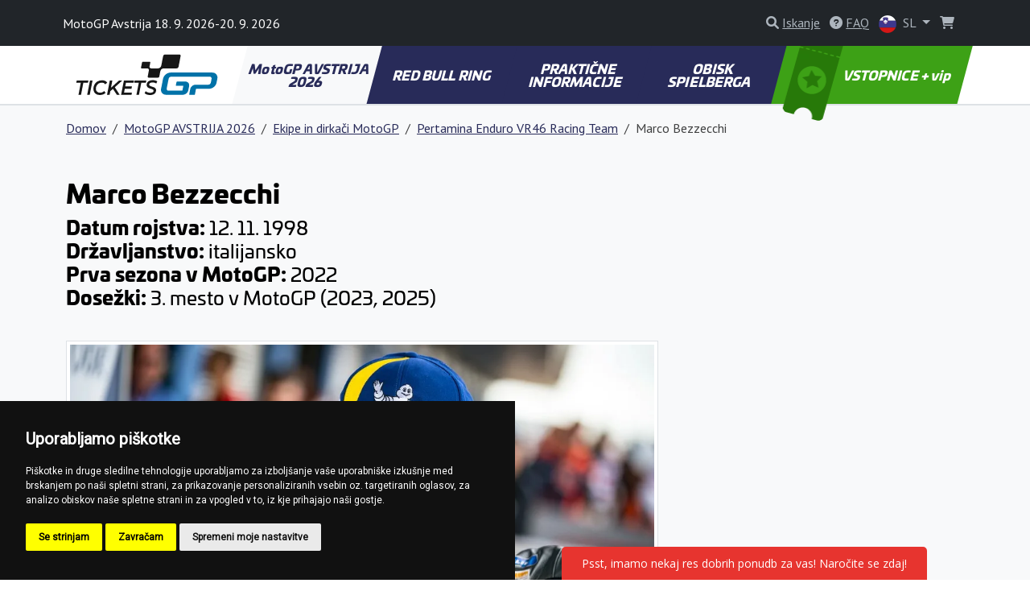

--- FILE ---
content_type: text/html; charset=utf-8
request_url: https://www.motogpaustria.com/sl/marco-bezzecchi-15
body_size: 9099
content:
<!DOCTYPE html>
<html lang="sl" >

<head>

        <!-- Google Tag Manager -->
        <script>(function(w,d,s,l,i){w[l]=w[l]||[];w[l].push({'gtm.start':
        new Date().getTime(),event:'gtm.js'});var f=d.getElementsByTagName(s)[0],
        j=d.createElement(s),dl=l!='dataLayer'?'&l='+l:'';j.async=true;j.src=
        'https://www.googletagmanager.com/gtm.js?id='+i+dl;f.parentNode.insertBefore(j,f);
        })(window,document,'script','dataLayer', "GTM-PTXDL44" );</script>
        <!-- End Google Tag Manager -->

    <!-- Required meta tags -->
    <meta charset="utf-8">
    <meta name="viewport" content="width=device-width, initial-scale=1.0, shrink-to-fit=no">
    <meta http-equiv="X-UA-Compatible" content="IE=edge">
    <meta name="format-detection" content="telephone=no">

	<meta name="robots" content="index,follow">
	<meta name="googlebot" content="index,follow,snippet,archive">
    <meta name="description" content="Preberite več o dirkaču MotoGP Marcu Bezzecchiju in kako ga lahko podprete. Pridružite se njegovemu razburljivemu potovanju in navijaškemu klubu na dirkah MotoGP!">

    <title>Marco Bezzecchi | MotoGPRider</title>

    <!-- Facebook meta tags -->
    <meta property="og:locale" content="sl_SL">
    <meta property="og:title" content="Marco Bezzecchi | MotoGPRider">
    <meta property="og:type" content="website">
    <meta property="og:url" content="https://www.motogpaustria.com/sl/marco-bezzecchi-15">
    <meta property="og:site_name" content="MotoGP Austria Vstopnice">
    <meta property="og:image" content="https://gpticketstore.vshcdn.net/uploads/images/379/motogp-marco-bezzecchi-vr46-motogpaustria-motogpitaly-motogpassen-motogpsilverstone-motogpmugello-motogpjerez-motogpsachsenring_f.jpg">
    <meta property="og:description" content="Preberite več o dirkaču MotoGP Marcu Bezzecchiju in kako ga lahko podprete. Pridružite se njegovemu razburljivemu potovanju in navijaškemu klubu na dirkah MotoGP!">

    <!-- Twitter meta tags -->
    <meta name="twitter:card" content="summary">
    <meta name="twitter:site" content="@ticketsgp">
    <meta name="twitter:creator" content="ticketsgp">
    <meta name="twitter:title" content="Marco Bezzecchi | MotoGPRider">
    <meta name="twitter:description" content="Preberite več o dirkaču MotoGP Marcu Bezzecchiju in kako ga lahko podprete. Pridružite se njegovemu razburljivemu potovanju in navijaškemu klubu na dirkah MotoGP!">
    <meta name="twitter:image" content="https://gpticketstore.vshcdn.net/uploads/images/379/motogp-marco-bezzecchi-vr46-motogpaustria-motogpitaly-motogpassen-motogpsilverstone-motogpmugello-motogpjerez-motogpsachsenring_f.jpg">

    <link rel="preconnect" href="https://fonts.googleapis.com">
    <link rel="preconnect" href="https://fonts.gstatic.com" crossorigin>
    <link href="https://fonts.googleapis.com/css2?family=PT+Sans:wght@400;700&display=swap" rel="stylesheet">
    <link href="https://fonts.googleapis.com/css2?family=Open+Sans:ital,wght@0,300..800;1,300..800&display=swap" rel="stylesheet">
    <link href="https://fonts.googleapis.com/css2?family=Montserrat:ital,wght@0,100..900;1,100..900&display=swap" rel="stylesheet">
	
	<link rel="alternate" hreflang="x-default" href="https://www.motogpaustria.com/en/marco-bezzecchi-1">
	<link rel="alternate" hreflang="en-AT" href="https://www.motogpaustria.com/en/marco-bezzecchi-1">
	<link rel="alternate" hreflang="de-AT" href="https://www.motogpaustria.com/de/marco-bezzecchi-6">
	<link rel="alternate" hreflang="nl-AT" href="https://www.motogpaustria.com/nl/marco-bezzecchi-7">
	<link rel="alternate" hreflang="pl-AT" href="https://www.motogpaustria.com/pl/marco-bezzecchi-10">
	<link rel="alternate" hreflang="hu-AT" href="https://www.motogpaustria.com/hu/marco-bezzecchi-11">
	<link rel="alternate" hreflang="it-AT" href="https://www.motogpaustria.com/it/marco-bezzecchi-12">
	<link rel="alternate" hreflang="cs-AT" href="https://www.motogpaustria.com/cs/marco-bezzecchi-14">
	<link rel="alternate" hreflang="sl-AT" href="https://www.motogpaustria.com/sl/marco-bezzecchi-15">

    <link rel="stylesheet" media="screen" href="https://gpticketstore.vshcdn.net/assets/front/css/main.min.css?v=1768558832835" type="text/css">

    <script>
        window.functions = new Array();
        window.basePath = "";
    </script>
		<link rel="shortcut icon" href="https://gpticketstore.vshcdn.net/uploads/images/2234/favicon-blue.png">

	

</head>


<body id="lang-sl">
	
    <!-- Cookie Consent by TermsFeed (https://www.TermsFeed.com) -->
    <script type="text/javascript" src="https://www.termsfeed.com/public/cookie-consent/4.1.0/cookie-consent.js" charset="UTF-8"></script>
    <script type="text/javascript" charset="UTF-8">
        document.addEventListener('DOMContentLoaded', function() {
            cookieconsent.run({
                "notice_banner_type": "simple",
                "consent_type": "express",
                "palette": "dark",
                "language": "sl",
                "page_load_consent_levels": ["strictly-necessary"],
                "notice_banner_reject_button_hide": false,
                "preferences_center_close_button_hide": false,
                "page_refresh_confirmation_buttons": false,
                "website_name": "MotoGP Austria"
            });
        });
    </script>

        <!-- Google Tag Manager (noscript) -->
        <noscript><iframe src="https://www.googletagmanager.com/ns.html?id=GTM-PTXDL44"
        height="0" width="0" style="display:none;visibility:hidden"></iframe></noscript>
        <!-- End Google Tag Manager (noscript) -->

    <div class="container">
    </div>



<header class="p-3 bg-dark text-white">
    <div class="container px-0 px-lg-2">
        <div class="row align-items-center">
            <div class="col-12 col-sm-8 col-lg-8 fs-7 fs-md-6 mb-2 mb-sm-0">
					MotoGP Avstrija 18. 9. 2026-20. 9. 2026
            </div>
            <div class="col-12 col-sm-4 col-lg-4 text-end">

<div class="d-inline-block me-2">
	<div id="search">
		<a href="" class="link-gray-500 text-decoration-none" data-bs-toggle="modal" data-bs-target="#exampleModal" aria-expanded="false">
			<i class="fa-solid fa-magnifying-glass text-gray-500"></i>
			<span class="text-underline d-none d-sm-inline-block">Iskanje</span>
		</a>

		<!-- Modal -->
		<div class="modal fade text-dark text-start" id="exampleModal" tabindex="-1" aria-labelledby="exampleModalLabel" aria-hidden="true">
			<div class="modal-dialog modal-lg">
				<div class="modal-content p-4">
					
					<div class="modal-header border-0 pb-0">
						<h5 class="fw-bold fst-italic text-uppercase">Iskanje</h5>
						<button type="button" class="btn-close" data-bs-dismiss="modal" aria-label="Close"></button>
					</div>

					<div class="modal-body">
						<form action="/sl/marco-bezzecchi-15" method="post" id="frm-search-form">
							<div class="row">
								<div class="col-lg-9 pe-lg-1">
									<div class="mb-3">
										<input type="search" class="form-control form-control-lg dropdown-search" name="search" id="frm-search-form-search">
									</div>
								</div>
								<div class="col-lg-3 ps-lg-1">
									<div class="d-grid gap-2 mb-3">
										<button class="btn btn-navy-blue btn-lg tk-univia-pro hvr-sweep-to-right2 fst-italic text-uppercase" role="button" type="submit" name="send">
											Iskanje
										</button>
									</div>
								</div>
							</div>
<input type="hidden" name="_do" value="search-form-submit">						</form>

							<div class="mb-md-5">
								<h5 class="fw-bold text-navy-blue">pogosto iskani:</h5>
									<a href="/sl/casovni-nacrt-1" class="btn btn-outline-gray-200 link-gray-600 tk-univia-pro mb-1">ČASOVNI NAČRT</a>
									<a href="/sl/vstop-na-dirkalisce-1" class="btn btn-outline-gray-200 link-gray-600 tk-univia-pro mb-1">VSTOP NA DIRKALIŠČE</a>
									<a href="/sl/parkirisce-1" class="btn btn-outline-gray-200 link-gray-600 tk-univia-pro mb-1">PARKIRIŠČE</a>
							</div>

							<div class="d-none d-md-flex row row-cols-1 row-cols-sm-2 row-cols-lg-3 g-4">

									<div class="col">
										<div class="card h-100">
												<a href="/sl/parkirisce-1">
													<img class="card-img-top" src="https://gpticketstore.vshcdn.net/uploads/images/7324/red-bull-ring-austria-spielberg-motogp.jpg" alt="PARKIRIŠČE">
												</a>
											<div class="card-body p-lg-5">
												<h6 class="card-title fw-bold text-uppercase">
													<a href="/sl/parkirisce-1" class="link-navy-blue text-underline">
														PARKIRIŠČE
													</a>
												</h6>
											</div>
										</div>
									</div>

									<div class="col">
										<div class="card h-100">
												<a href="/sl/kalendar-2024-7">
													<img class="card-img-top" src="https://gpticketstore.vshcdn.net/uploads/images/4364/icon-calendar-24.jpg" alt="KALENDAR 2024">
												</a>
											<div class="card-body p-lg-5">
												<h6 class="card-title fw-bold text-uppercase">
													<a href="/sl/kalendar-2024-7" class="link-navy-blue text-underline">
														KALENDAR 2024
													</a>
												</h6>
											</div>
										</div>
									</div>

									<div class="col">
										<div class="card h-100">
												<a href="/sl/rezultati-dirke-2024">
													<img class="card-img-top" src="https://gpticketstore.vshcdn.net/uploads/images/12893/motogp-india-tips-for-weekend.jpg" alt="REZULTATI DIRKE 2024">
												</a>
											<div class="card-body p-lg-5">
												<h6 class="card-title fw-bold text-uppercase">
													<a href="/sl/rezultati-dirke-2024" class="link-navy-blue text-underline">
														REZULTATI DIRKE 2024
													</a>
												</h6>
											</div>
										</div>
									</div>

									<div class="col">
										<div class="card h-100">
												<a href="/sl/na-dirkaliscu-red-bull-ring">
													<img class="card-img-top" src="https://gpticketstore.vshcdn.net/uploads/images/589/red-bull-ring-austria-spielberg-motogp-motogpaustria-parking-taxi-shuttle.jpg" alt="NA DIRKALIŠČU RED BULL RING">
												</a>
											<div class="card-body p-lg-5">
												<h6 class="card-title fw-bold text-uppercase">
													<a href="/sl/na-dirkaliscu-red-bull-ring" class="link-navy-blue text-underline">
														NA DIRKALIŠČU RED BULL RING
													</a>
												</h6>
											</div>
										</div>
									</div>

									<div class="col">
										<div class="card h-100">
												<a href="/sl/rezultati-dirk-2025">
													<img class="card-img-top" src="https://gpticketstore.vshcdn.net/uploads/images/12976/race-results-motogp-2025.png" alt="REZULTATI DIRK 2025">
												</a>
											<div class="card-body p-lg-5">
												<h6 class="card-title fw-bold text-uppercase">
													<a href="/sl/rezultati-dirk-2025" class="link-navy-blue text-underline">
														REZULTATI DIRK 2025
													</a>
												</h6>
											</div>
										</div>
									</div>
							</div>

					</div>
				</div>
			</div>
		</div>

	</div>
</div>

					<div class="d-none d-lg-inline-block me-2">
						<a href="/sl/faq" class="link-gray-500 text-decoration-none">
							<i class="fa-solid fa-circle-question text-gray-500" aria-hidden="true"></i>
							<span class="text-underline">FAQ</span>
						</a>
					</div>
	<div class="d-inline-block">
		<a class="nav-link dropdown-toggle link-gray-500" href="/sl/" id="navbarDropdown" role="button" data-bs-toggle="dropdown" aria-expanded="false">
			<img src="https://gpticketstore.vshcdn.net/assets/front/img/svg/icon-lang-sl.svg" class="me-1 d-none d-sm-inline-block" width="22" height="22" alt="sl lang flag">
			SL
		</a>
			<ul class="dropdown-menu dropdown-menu-end min-vw-5" aria-labelledby="navbarDropdown">
						<a class="dropdown-item text-uppercase" href="/en/marco-bezzecchi-1">
							<img src="https://gpticketstore.vshcdn.net/assets/front/img/svg/icon-lang-en.svg" class="me-1" width="22" height="22" alt="en lang flag">
							en
						</a>
						<a class="dropdown-item text-uppercase" href="/de/marco-bezzecchi-6">
							<img src="https://gpticketstore.vshcdn.net/assets/front/img/svg/icon-lang-de.svg" class="me-1" width="22" height="22" alt="de lang flag">
							de
						</a>
						<a class="dropdown-item text-uppercase" href="/nl/marco-bezzecchi-7">
							<img src="https://gpticketstore.vshcdn.net/assets/front/img/svg/icon-lang-nl.svg" class="me-1" width="22" height="22" alt="nl lang flag">
							nl
						</a>
						<a class="dropdown-item text-uppercase" href="/pl/marco-bezzecchi-10">
							<img src="https://gpticketstore.vshcdn.net/assets/front/img/svg/icon-lang-pl.svg" class="me-1" width="22" height="22" alt="pl lang flag">
							pl
						</a>
						<a class="dropdown-item text-uppercase" href="/hu/marco-bezzecchi-11">
							<img src="https://gpticketstore.vshcdn.net/assets/front/img/svg/icon-lang-hu.svg" class="me-1" width="22" height="22" alt="hu lang flag">
							hu
						</a>
						<a class="dropdown-item text-uppercase" href="/it/marco-bezzecchi-12">
							<img src="https://gpticketstore.vshcdn.net/assets/front/img/svg/icon-lang-it.svg" class="me-1" width="22" height="22" alt="it lang flag">
							it
						</a>
						<a class="dropdown-item text-uppercase" href="/cs/marco-bezzecchi-14">
							<img src="https://gpticketstore.vshcdn.net/assets/front/img/svg/icon-lang-cs.svg" class="me-1" width="22" height="22" alt="cs lang flag">
							cs
						</a>
			</ul>
	</div>

                    <div class="caret-off d-inline-flex me-2" id="cart-header">
                        <a href="#" id="cart-header-icon" class="position-relative link-gray-500 text-decoration-none" data-bs-placement="bottom" data-bs-title='Vaša košarica je prazna'>
                            <i class="fa-solid fa-shopping-cart text-gray-500 mx-2" aria-hidden="true"></i>
                            <span id="cart-header-items" class="position-absolute top-0 end-0 badge rounded-pill bg-danger small d-none">
                                1
                            </span>
                        </a>
                    </div>

            </div>
        </div>
    </div>
</header>

<nav class="navbar navbar-expand-lg navbar-dark bg-white py-lg-0 sticky border-bottom">
    <div class="container">
        <a class="navbar-brand" href="/sl">
				<img src="https://gpticketstore.vshcdn.net/uploads/images/15903/tickets-b-1.svg" class="img-fluid navbar-logo" alt="Logo MotoGP Avstrija 2026" aria-label="Logo MotoGP Avstrija 2026">
        </a>
        <button class="navbar-toggler" type="button" data-bs-toggle="collapse" data-bs-target="#navbarSupportedContent" aria-controls="navbarSupportedContent" aria-expanded="false" aria-label="Toggle navigation">
            <span class="navbar-toggler-icon"></span>
        </button>
        <div class="collapse navbar-collapse" id="navbarSupportedContent">
            <ul class="navbar-nav me-auto mb-2 mb-lg-0 w-100 nav-justified tk-univia-pro fw-bold">


			<li class="nav-item">
				<a class="nav-link nav-link--navy-blue active skew-lg py-lg-4 py-xl-4 d-flex align-items-center justify-content-center lh-1 mh-menu-lg" href="/sl/motogp-avstrija-2024">MotoGP AVSTRIJA 2026</a>
			</li>
			<li class="nav-item">
				<a class="nav-link nav-link--navy-blue  skew-lg py-lg-4 py-xl-4 d-flex align-items-center justify-content-center lh-1 mh-menu-lg" href="/sl/red-bull-ring-15">RED BULL RING</a>
			</li>
			<li class="nav-item">
				<a class="nav-link nav-link--navy-blue  skew-lg py-lg-4 py-xl-4 d-flex align-items-center justify-content-center lh-1 mh-menu-lg" href="/sl/prakticne-informacije-1">PRAKTIČNE INFORMACIJE</a>
			</li>
			<li class="nav-item">
				<a class="nav-link nav-link--navy-blue  skew-lg py-lg-4 py-xl-4 d-flex align-items-center justify-content-center lh-1 mh-menu-lg" href="/sl/obisk-spielberga-1">OBISK SPIELBERGA</a>
			</li>
		
		
                <li class="nav-item ">
                    <a class="nav-link skew-lg btn-ticket py-lg-4 py-xl-4 ps-xl-8 pe-xl-3 text-nowrap " href="/sl/tickets">
                        <img src="https://gpticketstore.vshcdn.net/assets/front/img/png/icon-menu-ticket.png" class="d-none d-xl-block skew-15 img-fluid position-absolute top-0 left-05" alt="">
							VSTOPNICE + vip
                    </a>
                </li>
            </ul>

        </div>
    </div>
</nav><div class="bg-light border-top pb-5">
	<div class="container">
<nav aria-label="breadcrumb">
    <ol class="breadcrumb py-3">
        <li class="breadcrumb-item"><a href="/sl" class="link-navy-blue text-underline">Domov</a></li>
        <li class="breadcrumb-item">
            <a href="/sl/motogp-avstrija-2024" class="link-navy-blue text-underline">
                MotoGP AVSTRIJA 2026
            </a>
        </li>
        <li class="breadcrumb-item">
            <a href="/sl/ekipe-in-dirkaci-motogp" class="link-navy-blue text-underline">
                Ekipe in dirkači MotoGP
            </a>
        </li>
        <li class="breadcrumb-item">
            <a href="/sl/pertamina-enduro-vr46-racing-team-8" class="link-navy-blue text-underline">
                Pertamina Enduro VR46 Racing Team
            </a>
        </li>
        <li class="breadcrumb-item active" aria-current="page">Marco Bezzecchi</li>
    </ol>
</nav>

	<div class="row mb-5">
		<div class="col-lg-8">
	<div class="row py-3 hexa-paragraph">
		<div class="col-sm-12">
			<h1><strong>Marco Bezzecchi</strong></h1>

<h4><strong>Datum rojstva: </strong>12. 11. 1998&nbsp;<br />
<strong>Državljanstvo:</strong> italijansko<br />
<strong>Prva sezona v MotoGP:</strong> 2022&nbsp;<br />
<strong>Dosežki: </strong>3. mesto v MotoGP (2023, 2025)</h4>

		</div>
	</div>
<div class="row py-3">
		<div class="col-sm-12">
			<a href="https://gpticketstore.vshcdn.net/uploads/images/755/motogp-marco-bezzecchi-vr46-motogpaustria-motogpitaly-motogpassen-motogpsilverstone-motogpmugello-motogpjerez-motogpsachsenring.jpg" data-lightbox="image" title="Marco Bezzecchi, dirkač MotoGP | MotoGP Pertamina Enduro VR46 Racing Team">
				<img class="img-fluid img-thumbnail mb-1" src="https://gpticketstore.vshcdn.net/uploads/images/755/motogp-marco-bezzecchi-vr46-motogpaustria-motogpitaly-motogpassen-motogpsilverstone-motogpmugello-motogpjerez-motogpsachsenring.jpg" alt="Marco Bezzecchi, dirkač MotoGP | MotoGP Pertamina Enduro VR46 Racing Team">
			</a>
		</div>
</div>
		</div>
	</div>

<div class="row row-cols-1 row-cols-sm-2 row-cols-lg-4 g-4 mb-6">
</div>	</div>
</div>
	<div class="bg-light py-7">
		<div class="container">
			<div class="row">
				<div class="col-lg-6 mx-auto text-center">
					<h2>Za vsa vprašanja se obrnite na nas. Tu smo za vas in pripravljeni odgovoriti.</h2>
					<p></p>

						<p class="mt-3"><a href="/sl/contact" class="btn btn-navy-blue btn-lg skew">Kontaktirajte nas</a></p>
				</div>
			</div>
		</div>
	</div>


	<div class="bg-tickets-acommodation py-8 py-sm-10 py-md-15 text-center" style='background-image: url("https://gpticketstore.vshcdn.net/uploads/images/4286/bg-tickets-accommodation-moto-modra20-02.jpg")'>
		<div class="container">
			<div class="row justify-content-center align-items-center">
				<div class="col-lg-6">
					<a href="/sl/tickets" class="btn btn-accomodation btn-lg py-3 px-4 btn-lg mb-5 mb-lg-0 skew hvr-sweep-to-right hvr-sweep-to-right--navy-blue ">
							Kupi vstopnice
					</a>
				</div>
			</div>
		</div>
	</div>

	<div class="bg-dark pt-7 pb-2">
			<div class="container">
					<div class="row row-cols-lg-5 row-cols-sm-2 row-cols-1">
			<div class="col mb-1">
				<h6 class="text-white fw-bold mb-4 text-uppercase">MotoGP AVSTRIJA 2026</h6>
							<p class="mb-2"><a href="/sl/porocilo-o-tekmi-2025" class="text-underline link-gray-500">POROČILO O TEKMI 2025</a></p>
							<p class="mb-2"><a href="/sl/kolendar-2026" class="text-underline link-gray-500">KOLENDAR 2026</a></p>
							<p class="mb-2"><a href="/sl/ekipe-in-dirkaci-motogp" class="text-underline link-gray-500">Ekipe in dirkači MotoGP</a></p>
							<p class="mb-2"><a href="/sl/kalendar-2025-7" class="text-underline link-gray-500">KALENDAR 2025</a></p>
							<p class="mb-2"><a href="/sl/rezultati-dirk-2025" class="text-underline link-gray-500">REZULTATI DIRK 2025</a></p>
							<p class="mb-2"><a href="/sl/nasveti-za-dirkalni-vikend-1" class="text-underline link-gray-500">NASVETI ZA DIRKALNI VIKEND</a></p>
							<p class="mb-2"><a href="/sl/vremenska-napoved-1" class="text-underline link-gray-500">RED BULL RING VREMENSKA NAPOVED</a></p>
							<p class="mb-2"><a href="/sl/casovni-nacrt-1" class="text-underline link-gray-500">ČASOVNI NAČRT</a></p>
							<p class="mb-2"><a href="/sl/dirkalne-zastave-in-luci-1" class="text-underline link-gray-500">DIRKALNE ZASTAVE IN LUČI</a></p>
							<p class="mb-2"><a href="/sl/nasveti-za-navijace-2" class="text-underline link-gray-500">NASVETI ZA NAVIJAČE</a></p>
							<p class="mb-2"><a href="/sl/2023-porocilo-o-dirki-1" class="text-underline link-gray-500">2024 POROČILO O DIRKI</a></p>
							<p class="mb-2"><a href="/sl/rezultati-dirke-2024" class="text-underline link-gray-500">REZULTATI DIRKE 2024</a></p>
							<p class="mb-2"><a href="/sl/kalendar-2024-7" class="text-underline link-gray-500">KALENDAR 2024</a></p>
			</div>
			<div class="col mb-1">
				<h6 class="text-white fw-bold mb-4 text-uppercase">RED BULL RING</h6>
							<p class="mb-2"><a href="/sl/pravila-za-obiskovalce-1" class="text-underline link-gray-500">PRAVILA ZA OBISKOVALCE</a></p>
							<p class="mb-2"><a href="/sl/vstop-na-dirkalisce-1" class="text-underline link-gray-500">VSTOP NA DIRKALIŠČE</a></p>
							<p class="mb-2"><a href="/sl/dostop-za-invalide-1" class="text-underline link-gray-500">DOSTOP ZA INVALIDE</a></p>
							<p class="mb-2"><a href="/sl/obmocja-navijaskih-noc" class="text-underline link-gray-500">OBMOČJA NAVIJAŠKIH NOC</a></p>
							<p class="mb-2"><a href="/sl/zgodovina-dirkalisca-red-bullring" class="text-underline link-gray-500">ZGODOVINA DIRKALIŠČA RED BULLRING</a></p>
							<p class="mb-2"><a href="/sl/zemljevid-tribun-3" class="text-underline link-gray-500">ZEMLJEVID TRIBUN</a></p>
			</div>
			<div class="col mb-1">
				<h6 class="text-white fw-bold mb-4 text-uppercase">PRAKTIČNE INFORMACIJE</h6>
							<p class="mb-2"><a href="/sl/dostop-na-dirkalisce-red-bull-ring" class="text-underline link-gray-500">DOSTOP NA DIRKALIŠČE RED BULL RING</a></p>
							<p class="mb-2"><a href="/sl/z-avtomobilom-motornim-kolesom-1" class="text-underline link-gray-500">Z avtomobilom / motornim kolesom</a></p>
							<p class="mb-2"><a href="/sl/z-letalom-1" class="text-underline link-gray-500">Z letalom</a></p>
							<p class="mb-2"><a href="/sl/z-vlakom-1" class="text-underline link-gray-500">Z vlakom</a></p>
							<p class="mb-2"><a href="/sl/z-avtobusom-1" class="text-underline link-gray-500">Z avtobusom</a></p>
							<p class="mb-2"><a href="/sl/na-dirkaliscu-red-bull-ring" class="text-underline link-gray-500">NA DIRKALIŠČU RED BULL RING</a></p>
							<p class="mb-2"><a href="/sl/parkirisce-1" class="text-underline link-gray-500">PARKIRIŠČE</a></p>
							<p class="mb-2"><a href="/sl/storitve-avtobusnega-prevoza-1" class="text-underline link-gray-500">Storitve avtobusnega prevoza</a></p>
							<p class="mb-2"><a href="/sl/taxi-16" class="text-underline link-gray-500">Taxi</a></p>
							<p class="mb-2"><a href="/sl/prometna-pravila-1" class="text-underline link-gray-500">PROMETNA PRAVILA</a></p>
							<p class="mb-2"><a href="/sl/nastanitev" class="text-underline link-gray-500">NASTANITEV</a></p>
							<p class="mb-2"><a href="/sl/kampiranje" class="text-underline link-gray-500">Kampiranje</a></p>
							<p class="mb-2"><a href="/sl/hoteli-1" class="text-underline link-gray-500">Hoteli</a></p>
							<p class="mb-2"><a href="/sl/na-dirkaliscu-1" class="text-underline link-gray-500">NA DIRKALIŠČU</a></p>
							<p class="mb-2"><a href="/sl/koristne-aplikacije" class="text-underline link-gray-500">KORISTNE APLIKACIJE</a></p>
			</div>
			<div class="col mb-1">
				<h6 class="text-white fw-bold mb-4 text-uppercase">OBISK SPIELBERGA</h6>
							<p class="mb-2"><a href="/sl/o-avstriji-1" class="text-underline link-gray-500">O AVSTRIJI</a></p>
							<p class="mb-2"><a href="/sl/o-spielbergu-in-murtalu-1" class="text-underline link-gray-500">O SPIELBERGU IN MURTALU</a></p>
							<p class="mb-2"><a href="/sl/restavracije-v-spielbergu" class="text-underline link-gray-500">RESTAVRACIJE V SPIELBERGU</a></p>
							<p class="mb-2"><a href="/sl/zabava-in-prosti-cas-v-spielbergu-1" class="text-underline link-gray-500">ZABAVA IN PROSTI ČAS V SPIELBERGU</a></p>
			</div>
		
							<div class="col mb-1">
						<img class="img-fluid mb-4" src="https://gpticketstore.vshcdn.net/assets/front/img/svg/icon-footer-tickets.svg" height="50px" alt="icon-footer-tickets">
						<h6 class="text-white fw-bold mb-4 text-uppercase">
								Vstopnice
						</h6>
							<p class="mb-2">
								<a class="text-underline link-gray-500" href="https://www.motogpaustria.com/sl/ticket-info/general-admission-tickets-1">
										General Admission Tickets
								</a>
							</p>
							<p class="mb-2">
								<a class="text-underline link-gray-500" href="https://www.motogpaustria.com/sl/ticket-info/nord">
										Nord
								</a>
							</p>
							<p class="mb-2">
								<a class="text-underline link-gray-500" href="https://www.motogpaustria.com/sl/ticket-info/t10-1">
										T10
								</a>
							</p>
							<p class="mb-2">
								<a class="text-underline link-gray-500" href="https://www.motogpaustria.com/sl/ticket-info/steiermark-1">
										Steiermark
								</a>
							</p>
							<p class="mb-2">
								<a class="text-underline link-gray-500" href="https://www.motogpaustria.com/sl/ticket-info/start-ziel-a-b-c">
										Start- Ziel A,B,C
								</a>
							</p>
							<p class="mb-2">
								<a class="text-underline link-gray-500" href="https://www.motogpaustria.com/sl/ticket-info/start-ziel-d-o">
										Start-Ziel D-O
								</a>
							</p>
							<p class="mb-2">
								<a class="text-underline link-gray-500" href="https://www.motogpaustria.com/sl/ticket-info/start-ziel-p-q">
										Start-Ziel P-Q
								</a>
							</p>
							<p class="mb-2">
								<a class="text-underline link-gray-500" href="https://www.motogpaustria.com/sl/ticket-info/red-bull-a-b">
										Red Bull A,B
								</a>
							</p>
							<p class="mb-2">
								<a class="text-underline link-gray-500" href="https://www.motogpaustria.com/sl/ticket-info/red-bull-c-d-e-1">
										Red Bull C,D,E
								</a>
							</p>
							<p class="mb-2">
								<a class="text-underline link-gray-500" href="https://www.motogpaustria.com/sl/ticket-info/red-bull-f-g-h-i-1">
										Red Bull F,G,H,I
								</a>
							</p>
						<p class="mb-2"><a class="text-underline link-gray-500" href="/sl/tickets">Drugo</a></p>
					</div>
					</div>
					<hr class="bg-gray-600">
					<div class="row text-center">
							<div class="col-lg col-sm-6">
									<p class="mb-2"><a class="text-underline text-gray-500 fw-bold h6" href="/sl/faq">FAQ</a></p>
							</div>
							<div class="col-lg col-sm-6">
									<p class="mb-2">
											<a class="text-underline text-gray-500 fw-bold h6" href="/sl/tickets">
															Vstopnice
											</a>
									</p>
							</div>
							<div class="col-lg col-sm-6">
									<p class="mb-2"><a href="https://www.tickets.gp/" class="text-underline text-gray-500 fw-bold h6">www.tickets.gp <i class="fa fa-external-link" aria-hidden="true"></i></a></p>
							</div>
					</div>
			</div>
	</div>
	<div class="bg-black py-4 text-start">
			<div class="container">
					<div class="row">
							<div class="col-lg-3 col-sm-6 mb-2">
									<div class="d-flex justify-content-start align-items-center">
											<a href="https://www.tickets.gp/" target="_blank"><img src="https://gpticketstore.vshcdn.net/assets/front/img/svg/logo-ticketsgp-footer-2.svg" width="136px" height="56px" alt="ticket gp logo"></a>
									</div>
									<p class="text-gray-500 mb-0">2026 © MOTOGPAUSTRIA.COM <br>
	<a href="https://ticketsgp.s3.eu-central-1.amazonaws.com/public/documents//terms-and-conditions.pdf" class="text-gray-500 text-underline">Pogoji in določila</a><br> 
	<a href="/sl/politika-zasebnosti-4" class="text-gray-500 text-underline">Politika zasebnosti</a>
		
											</p>
							</div>
							<div class="col-lg-3 col-sm-6 mb-2 text-gray-500">
									<h6 class="fw-bold mb-2 text-uppercase text-white">Informacije</h6>
									<p class="fw-bold mb-1"><span class="me-2"><img src="https://gpticketstore.vshcdn.net/assets/front/img/png/icon-tickets-01-white.png" class="img-fluid" width="30px" height="30px" alt='Brezplačna dostava'></span>Brezplačna dostava</p>
									<p class="fw-bold mb-1"><span class="me-2"><img src="https://gpticketstore.vshcdn.net/assets/front/img/png/icon-tickets-02-white.png" class="img-fluid" width="30px" height="30px" alt='Varna in zanesljiva plačila'></span>Varna in zanesljiva plačila</p>
									<p class="fw-bold mb-1"><span class="me-2"><img src="https://gpticketstore.vshcdn.net/assets/front/img/png/icon-tickets-03-white.png" class="img-fluid" width="30px" height="30px" alt='Darilni boni'></span>Darilni boni</p>
									<p class="fw-bold mb-1"><span class="me-2"><img src="https://gpticketstore.vshcdn.net/assets/front/img/png/icon-tickets-04-white.png" class="img-fluid" width="30px" height="30px" alt='Print@home ticket'></span>Print@home ticket</p>
							</div>
							<div class="col-lg-3 col-sm-6 mb-2">
									<h6 class="fw-bold mb-2 text-uppercase text-white">Plačilo</h6>
									<div class="bg-white p-2 rounded-3 mb-2 me-1 border d-inline-flex">
										<img src="https://gpticketstore.vshcdn.net/assets/front/img/svg/icon-pay-paypal.svg" class="img-fluid lazyload" width="60px" height="16px" alt="Paypal">
									</div>
									<div class="bg-white p-2 rounded-3 mb-2 me-1 border d-inline-flex">
										<img src="https://gpticketstore.vshcdn.net/assets/front/img/svg/icon-pay-visa.svg" class="img-fluid lazyload" width="52px" height="16px" alt="Visa">
									</div>
									<div class="bg-white p-2 rounded-3 mb-2 me-1 border d-inline-flex">
										<img src="https://gpticketstore.vshcdn.net/assets/front/img/svg/icon-pay-mastercard.svg" class="img-fluid lazyload" width="85px" height="16px" alt="MasterCard">
									</div>
									<div class="bg-white p-2 rounded-3 mb-2 me-1 border d-inline-flex">
										<img src="https://gpticketstore.vshcdn.net/assets/front/img/svg/icon-pay-adyen.svg" class="img-fluid lazyload" width="50px" height="16px" alt="Adyen">
									</div>
									<div class="bg-white p-2 rounded-3 mb-2 me-1 border d-inline-flex">
										<img src="https://gpticketstore.vshcdn.net/assets/front/img/svg/icon-pay-comgate.svg" class="img-fluid lazyload" width="68px" height="16px" alt="Comgate">
									</div>
									<div class="bg-white p-2 rounded-3 mb-2 me-1 border d-inline-flex">
										<img src="https://gpticketstore.vshcdn.net/assets/front/img/svg/icon-pay-stripe.svg" class="img-fluid lazyload" width="39px" height="16px" alt="Stripe">
									</div>
									<div class="bg-white p-2 rounded-3 mb-2 me-1 border d-inline-flex">
										<img src="https://gpticketstore.vshcdn.net/assets/front/img/svg/icon-pay-gopay.svg" class="img-fluid lazyload" width="70px" height="16px" alt="GoPay">
									</div>
									<div class="bg-white p-2 rounded-3 mb-2 me-1 border d-inline-flex">
										<img src="https://gpticketstore.vshcdn.net/assets/front/img/svg/icon-pay-apple-pay.svg" class="img-fluid lazyload" width="36px" height="16px" alt="Apple Pay">
									</div>
									<div class="bg-white p-2 rounded-3 mb-2 me-1 border d-inline-flex">
										<img src="https://gpticketstore.vshcdn.net/assets/front/img/svg/icon-pay-google-pay.svg" class="img-fluid lazyload" width="40px" height="16px" alt="Google Pay">
									</div>
									<div>
										<div class="bg-white p-2 rounded-3 mb-2 me-1 border d-inline-flex">
											<img src="https://gpticketstore.vshcdn.net/assets/front/img/svg/icon-pay-bitcoin.svg" class="img-fluid lazyload" width="16px" height="16px" alt="Bitcoin">
										</div>
										<div class="bg-white p-2 rounded-3 mb-2 me-1 border d-inline-flex">
											<img src="https://gpticketstore.vshcdn.net/assets/front/img/svg/icon-pay-ethereum.svg" class="img-fluid lazyload" width="16px" height="16px" alt="Ethereum">
										</div>
										<div class="bg-white p-2 rounded-3 mb-2 me-1 border d-inline-flex">
											<img src="https://gpticketstore.vshcdn.net/assets/front/img/svg/icon-pay-tether.svg" class="img-fluid lazyload" width="16px" height="16px" alt="Tether">
										</div>
									</div>
							</div>
							<div class="col-lg-3 col-sm-6 mb-2">
									<h6 class="fw-bold mb-2 text-uppercase text-white">Kontakt</h6>

					<p class="mb-1"><a href="/sl/contact" class="link-gray-500">Kontaktirajte nas</a></p>


					<p class="mb-0 text-gray-500">(Pon-pet, od 9:00 do 16:00)</p>
					<p class="mb-3"><span class="text-red fw-bold fs-5 lh-1">●</span> <span class="text-red fw-bold">izven delovnega časa</span></p>

				</div>
			</div>
			<div class="row text-start">
				<div class="col-12">
					<hr class="bg-gray-600 my-4">
				</div>
				<div class="col-sm-6 mb-4">
											
					<p class="fs-7 text-gray-600">Website by: <a href="http://www.hexadesign.cz/" target="_blank" class="link-gray-600 text-underline">HexaDesign</a> | <a href="#" id="open_preferences_center" class="text-gray-600">Update cookies preferences</a></p>
				</div>
				<div class="col-sm-6">
					<!-- TrustBox widget - Review Collector -->
					<div class="trustpilot-widget mt-3" width="187px" data-locale="en-US" data-template-id="56278e9abfbbba0bdcd568bc" data-businessunit-id="65773299318437a64285eb86" data-style-height="52px" data-style-width="100%">
						<a href="https://www.trustpilot.com/review/tickets.gp" target="_blank" rel="noopener">Trustpilot</a>
					</div>
					<!-- End TrustBox widget -->

					<!-- TrustBox script -->
					<script type="text/javascript" src="//widget.trustpilot.com/bootstrap/v5/tp.widget.bootstrap.min.js" async></script>
					<!-- End TrustBox script -->
				</div>
			</div>
		</div>
	</div>

    <div id="ajax-spinner" class="spinner-border text-primary" role="status">
        <span class="visually-hidden">Loading...</span>
    </div>

    <script type="application/ld+json">
    {
        "@context": "http://schema.org",
        "@type": "Product",
        "name": "Tickets.GP",
        "aggregaterating": {
            "@type": "AggregateRating",
            "ratingCount": "89442",
            "bestRating": "5",
            "ratingValue": "4.90",
            "worstRating": "0"
        }
    }
    </script>
    <script type="application/ld+json">
    {
      "@context" : "https://schema.org",
      "@type" : "WebSite",
      "name" : "MotoGP Austria Vstopnice",
      "url": "https://www.motogpaustria.com"
    }
    </script>


            <script src="https://gpticketstore.vshcdn.net/assets/front/js/main.min.js?v=1768558832835" type="text/javascript"></script>



	

                <script>
                    (function (w,d,s,o,f,js,fjs) {
                        w['ecm-widget']=o;w[o] = w[o] || function () { (w[o].q = w[o].q || []).push(arguments) };
                        js = d.createElement(s), fjs = d.getElementsByTagName(s)[0];
                        js.id = "1023-aa49928db9ee701f93fd765941153472"; js.dataset.a = 'ticketsgp'; js.src = f; js.async = 1; fjs.parentNode.insertBefore(js, fjs);
                    }(window, document, 'script', 'ecmwidget', 'https://d70shl7vidtft.cloudfront.net/widget.js'));
                </script>
                <script>
                    (function (w,d,s,o,f,js,fjs) {
                        w['ecm-widget']=o;w[o] = w[o] || function () { (w[o].q = w[o].q || []).push(arguments) };
                        js = d.createElement(s), fjs = d.getElementsByTagName(s)[0];
                        js.id = "1022-449ef28d8accf142ddd297b3ce4f0d95"; js.dataset.a = 'ticketsgp'; js.src = f; js.async = 1; fjs.parentNode.insertBefore(js, fjs);
                    }(window, document, 'script', 'ecmwidget', 'https://d70shl7vidtft.cloudfront.net/widget.js'));
                </script>
                <script>
                    (function (w,d,s,o,f,js,fjs) {
                        w['ecm-widget']=o;w[o] = w[o] || function () { (w[o].q = w[o].q || []).push(arguments) };
                        js = d.createElement(s), fjs = d.getElementsByTagName(s)[0];
                        js.id = "1021-bb140efdcb5ccfd44dd07761070b5473"; js.dataset.a = 'ticketsgp'; js.src = f; js.async = 1; fjs.parentNode.insertBefore(js, fjs);
                    }(window, document, 'script', 'ecmwidget', 'https://d70shl7vidtft.cloudfront.net/widget.js'));
                </script>


    <script src='https://www.google.com/recaptcha/api.js'></script>

</body>

</html>

--- FILE ---
content_type: image/svg+xml
request_url: https://gpticketstore.vshcdn.net/assets/front/img/svg/icon-lang-nl.svg
body_size: 358
content:
<svg xmlns="http://www.w3.org/2000/svg" width="22" height="22"><switch><g><path fill="#22478C" d="M11.047 21.908c4.744 0 8.771-3.022 10.294-7.241H.752c1.523 4.218 5.551 7.241 10.295 7.241z"/><path fill="#FFF" d="M.093 10.954c0 1.306.24 2.552.659 3.713h20.589c.419-1.162.659-2.408.659-3.713 0-1.271-.228-2.485-.625-3.62H.719a10.903 10.903 0 00-.626 3.62z"/><path fill="#AF1E29" d="M.719 7.333h20.657C19.879 3.066 15.827 0 11.047 0S2.215 3.066.719 7.333z"/></g></switch></svg>